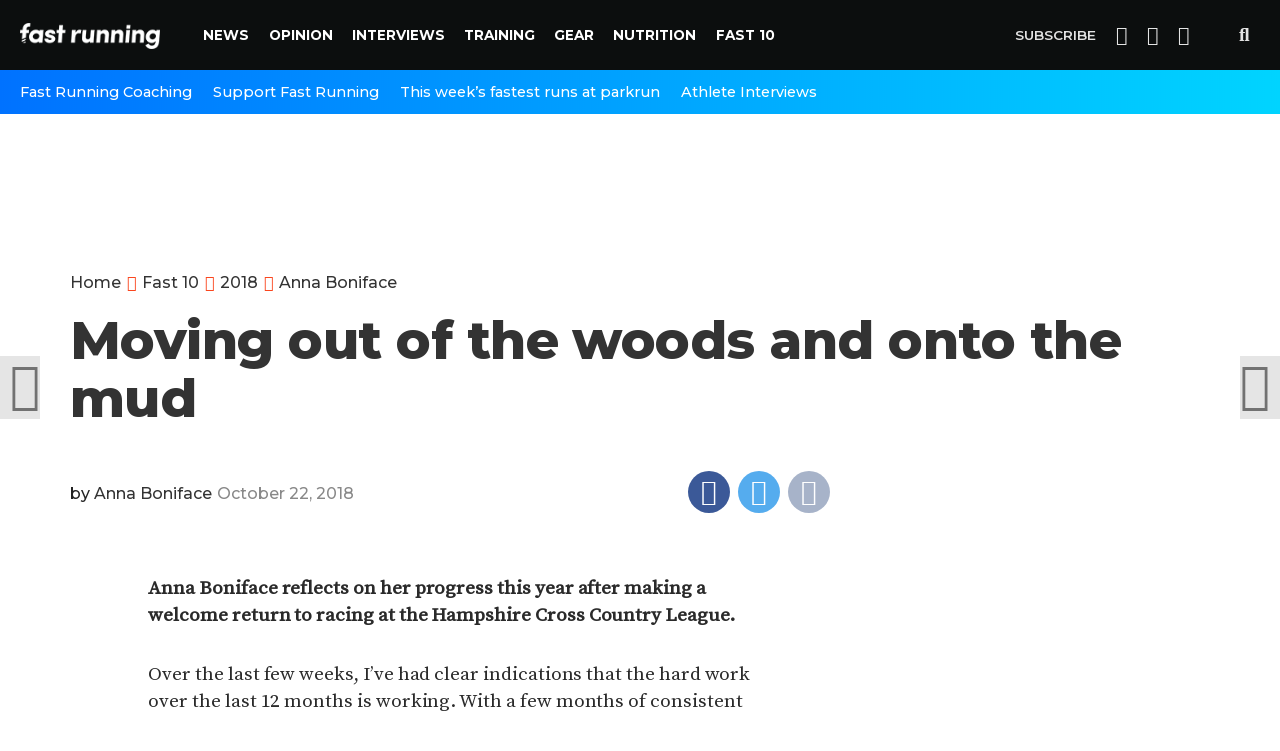

--- FILE ---
content_type: text/html; charset=UTF-8
request_url: https://www.fastrunning.com/fast-10/2018/anna-boniface/moving-out-of-the-woods-and-onto-the-mud/20370
body_size: 15407
content:
<!DOCTYPE html>
<html lang="en-GB" xmlns:og="http://opengraphprotocol.org/schema/" xmlns:fb="http://www.facebook.com/2008/fbml">
<head>
<meta charset="UTF-8" >
<meta name="viewport" id="viewport" content="width=device-width, initial-scale=1.0, maximum-scale=1.0, minimum-scale=1.0, user-scalable=no" />
<meta name='robots' content='index, follow, max-image-preview:large, max-snippet:-1, max-video-preview:-1' />
	<style>img:is([sizes="auto" i], [sizes^="auto," i]) { contain-intrinsic-size: 3000px 1500px }</style>
	
	<!-- This site is optimized with the Yoast SEO plugin v26.3 - https://yoast.com/wordpress/plugins/seo/ -->
	<title>Moving out of the woods and onto the mud | Fast Running</title>
	<link rel="canonical" href="https://fastrunning.com/fast-10/2018/anna-boniface/moving-out-of-the-woods-and-onto-the-mud/20370" />
	<meta property="og:locale" content="en_GB" />
	<meta property="og:type" content="article" />
	<meta property="og:title" content="Moving out of the woods and onto the mud | Fast Running" />
	<meta property="og:description" content="Anna Boniface reflects on her progress this year after making a welcome return to racing at the Hampshire Cross Country League. Over the last few weeks, I’ve had clear indications that the hard work over the last 12 months is working. With a few months of consistent training, I’ve been feeling like a tiger in a [&hellip;]" />
	<meta property="og:url" content="https://fastrunning.com/fast-10/2018/anna-boniface/moving-out-of-the-woods-and-onto-the-mud/20370" />
	<meta property="og:site_name" content="Fast Running" />
	<meta property="article:published_time" content="2018-10-22T12:27:15+00:00" />
	<meta property="article:modified_time" content="2018-10-22T12:33:41+00:00" />
	<meta property="og:image" content="https://fastrunning.com/wp-content/uploads/2018/10/anna-boniface-cross-country-2.jpg" />
	<meta property="og:image:width" content="1000" />
	<meta property="og:image:height" content="600" />
	<meta property="og:image:type" content="image/jpeg" />
	<meta name="author" content="Anna Boniface" />
	<meta name="twitter:card" content="summary_large_image" />
	<meta name="twitter:label1" content="Written by" />
	<meta name="twitter:data1" content="Anna Boniface" />
	<meta name="twitter:label2" content="Estimated reading time" />
	<meta name="twitter:data2" content="4 minutes" />
	<script type="application/ld+json" class="yoast-schema-graph">{"@context":"https://schema.org","@graph":[{"@type":"Article","@id":"https://fastrunning.com/fast-10/2018/anna-boniface/moving-out-of-the-woods-and-onto-the-mud/20370#article","isPartOf":{"@id":"https://fastrunning.com/fast-10/2018/anna-boniface/moving-out-of-the-woods-and-onto-the-mud/20370"},"author":{"name":"Anna Boniface","@id":"https://fastrunning.com/#/schema/person/d59087d6f8a289f2ac4c7acc0d6395bc"},"headline":"Moving out of the woods and onto the mud","datePublished":"2018-10-22T12:27:15+00:00","dateModified":"2018-10-22T12:33:41+00:00","mainEntityOfPage":{"@id":"https://fastrunning.com/fast-10/2018/anna-boniface/moving-out-of-the-woods-and-onto-the-mud/20370"},"wordCount":771,"publisher":{"@id":"https://fastrunning.com/#organization"},"image":{"@id":"https://fastrunning.com/fast-10/2018/anna-boniface/moving-out-of-the-woods-and-onto-the-mud/20370#primaryimage"},"thumbnailUrl":"https://fastrunning.com/wp-content/uploads/2018/10/anna-boniface-cross-country-2.jpg","keywords":["Anna Boniface","Fast 10"],"articleSection":["Anna Boniface"],"inLanguage":"en-GB"},{"@type":"WebPage","@id":"https://fastrunning.com/fast-10/2018/anna-boniface/moving-out-of-the-woods-and-onto-the-mud/20370","url":"https://fastrunning.com/fast-10/2018/anna-boniface/moving-out-of-the-woods-and-onto-the-mud/20370","name":"Moving out of the woods and onto the mud | Fast Running","isPartOf":{"@id":"https://fastrunning.com/#website"},"primaryImageOfPage":{"@id":"https://fastrunning.com/fast-10/2018/anna-boniface/moving-out-of-the-woods-and-onto-the-mud/20370#primaryimage"},"image":{"@id":"https://fastrunning.com/fast-10/2018/anna-boniface/moving-out-of-the-woods-and-onto-the-mud/20370#primaryimage"},"thumbnailUrl":"https://fastrunning.com/wp-content/uploads/2018/10/anna-boniface-cross-country-2.jpg","datePublished":"2018-10-22T12:27:15+00:00","dateModified":"2018-10-22T12:33:41+00:00","breadcrumb":{"@id":"https://fastrunning.com/fast-10/2018/anna-boniface/moving-out-of-the-woods-and-onto-the-mud/20370#breadcrumb"},"inLanguage":"en-GB","potentialAction":[{"@type":"ReadAction","target":["https://fastrunning.com/fast-10/2018/anna-boniface/moving-out-of-the-woods-and-onto-the-mud/20370"]}]},{"@type":"ImageObject","inLanguage":"en-GB","@id":"https://fastrunning.com/fast-10/2018/anna-boniface/moving-out-of-the-woods-and-onto-the-mud/20370#primaryimage","url":"https://fastrunning.com/wp-content/uploads/2018/10/anna-boniface-cross-country-2.jpg","contentUrl":"https://fastrunning.com/wp-content/uploads/2018/10/anna-boniface-cross-country-2.jpg","width":1000,"height":600},{"@type":"BreadcrumbList","@id":"https://fastrunning.com/fast-10/2018/anna-boniface/moving-out-of-the-woods-and-onto-the-mud/20370#breadcrumb","itemListElement":[{"@type":"ListItem","position":1,"name":"Home","item":"https://fastrunning.com/"},{"@type":"ListItem","position":2,"name":"Moving out of the woods and onto the mud"}]},{"@type":"WebSite","@id":"https://fastrunning.com/#website","url":"https://fastrunning.com/","name":"Fast Running","description":"Running news, opinion, races &amp; training tips","publisher":{"@id":"https://fastrunning.com/#organization"},"potentialAction":[{"@type":"SearchAction","target":{"@type":"EntryPoint","urlTemplate":"https://fastrunning.com/?s={search_term_string}"},"query-input":{"@type":"PropertyValueSpecification","valueRequired":true,"valueName":"search_term_string"}}],"inLanguage":"en-GB"},{"@type":"Organization","@id":"https://fastrunning.com/#organization","name":"Fast Running","url":"https://fastrunning.com/","logo":{"@type":"ImageObject","inLanguage":"en-GB","@id":"https://fastrunning.com/#/schema/logo/image/","url":"http://fastrunning.com/wp-content/uploads/2017/11/logo.png","contentUrl":"http://fastrunning.com/wp-content/uploads/2017/11/logo.png","width":200,"height":38,"caption":"Fast Running"},"image":{"@id":"https://fastrunning.com/#/schema/logo/image/"}},{"@type":"Person","@id":"https://fastrunning.com/#/schema/person/d59087d6f8a289f2ac4c7acc0d6395bc","name":"Anna Boniface","image":{"@type":"ImageObject","inLanguage":"en-GB","@id":"https://fastrunning.com/#/schema/person/image/","url":"https://secure.gravatar.com/avatar/31ee47969f4a7bbeece58d8853ee7dbf208f332e96a8fb5cd958b3843d7be05b?s=96&d=mm&r=g","contentUrl":"https://secure.gravatar.com/avatar/31ee47969f4a7bbeece58d8853ee7dbf208f332e96a8fb5cd958b3843d7be05b?s=96&d=mm&r=g","caption":"Anna Boniface"},"url":"https://fastrunning.com/author/anna-boniface"}]}</script>
	<!-- / Yoast SEO plugin. -->


<link rel='dns-prefetch' href='//ajax.googleapis.com' />
<link rel='dns-prefetch' href='//fastrunning.com' />
<link rel='dns-prefetch' href='//fonts.googleapis.com' />
<link rel="alternate" type="application/rss+xml" title="Fast Running &raquo; Feed" href="https://fastrunning.com/feed" />
<link rel="alternate" type="application/rss+xml" title="Fast Running &raquo; Comments Feed" href="https://fastrunning.com/comments/feed" />
<meta property="fb:admins" content="1550057765210995"/><meta property="og:title" content="Moving out of the woods and onto the mud"/><meta property="og:description" content=" " /><meta property="og:type" content="article"/><meta property="og:url" content="https://fastrunning.com/fast-10/2018/anna-boniface/moving-out-of-the-woods-and-onto-the-mud/20370"/><meta property="og:site_name" content="Fast Running"/><meta property="og:image" content="https://fastrunning.com/wp-content/uploads/2018/10/anna-boniface-cross-country-2-300x180.jpg"/>
<link rel='stylesheet' id='wp-block-library-css' href='https://fastrunning.com/wp-includes/css/dist/block-library/style.min.css?ver=6.8.3' type='text/css' media='all' />
<style id='classic-theme-styles-inline-css' type='text/css'>
/*! This file is auto-generated */
.wp-block-button__link{color:#fff;background-color:#32373c;border-radius:9999px;box-shadow:none;text-decoration:none;padding:calc(.667em + 2px) calc(1.333em + 2px);font-size:1.125em}.wp-block-file__button{background:#32373c;color:#fff;text-decoration:none}
</style>
<style id='global-styles-inline-css' type='text/css'>
:root{--wp--preset--aspect-ratio--square: 1;--wp--preset--aspect-ratio--4-3: 4/3;--wp--preset--aspect-ratio--3-4: 3/4;--wp--preset--aspect-ratio--3-2: 3/2;--wp--preset--aspect-ratio--2-3: 2/3;--wp--preset--aspect-ratio--16-9: 16/9;--wp--preset--aspect-ratio--9-16: 9/16;--wp--preset--color--black: #000000;--wp--preset--color--cyan-bluish-gray: #abb8c3;--wp--preset--color--white: #ffffff;--wp--preset--color--pale-pink: #f78da7;--wp--preset--color--vivid-red: #cf2e2e;--wp--preset--color--luminous-vivid-orange: #ff6900;--wp--preset--color--luminous-vivid-amber: #fcb900;--wp--preset--color--light-green-cyan: #7bdcb5;--wp--preset--color--vivid-green-cyan: #00d084;--wp--preset--color--pale-cyan-blue: #8ed1fc;--wp--preset--color--vivid-cyan-blue: #0693e3;--wp--preset--color--vivid-purple: #9b51e0;--wp--preset--gradient--vivid-cyan-blue-to-vivid-purple: linear-gradient(135deg,rgba(6,147,227,1) 0%,rgb(155,81,224) 100%);--wp--preset--gradient--light-green-cyan-to-vivid-green-cyan: linear-gradient(135deg,rgb(122,220,180) 0%,rgb(0,208,130) 100%);--wp--preset--gradient--luminous-vivid-amber-to-luminous-vivid-orange: linear-gradient(135deg,rgba(252,185,0,1) 0%,rgba(255,105,0,1) 100%);--wp--preset--gradient--luminous-vivid-orange-to-vivid-red: linear-gradient(135deg,rgba(255,105,0,1) 0%,rgb(207,46,46) 100%);--wp--preset--gradient--very-light-gray-to-cyan-bluish-gray: linear-gradient(135deg,rgb(238,238,238) 0%,rgb(169,184,195) 100%);--wp--preset--gradient--cool-to-warm-spectrum: linear-gradient(135deg,rgb(74,234,220) 0%,rgb(151,120,209) 20%,rgb(207,42,186) 40%,rgb(238,44,130) 60%,rgb(251,105,98) 80%,rgb(254,248,76) 100%);--wp--preset--gradient--blush-light-purple: linear-gradient(135deg,rgb(255,206,236) 0%,rgb(152,150,240) 100%);--wp--preset--gradient--blush-bordeaux: linear-gradient(135deg,rgb(254,205,165) 0%,rgb(254,45,45) 50%,rgb(107,0,62) 100%);--wp--preset--gradient--luminous-dusk: linear-gradient(135deg,rgb(255,203,112) 0%,rgb(199,81,192) 50%,rgb(65,88,208) 100%);--wp--preset--gradient--pale-ocean: linear-gradient(135deg,rgb(255,245,203) 0%,rgb(182,227,212) 50%,rgb(51,167,181) 100%);--wp--preset--gradient--electric-grass: linear-gradient(135deg,rgb(202,248,128) 0%,rgb(113,206,126) 100%);--wp--preset--gradient--midnight: linear-gradient(135deg,rgb(2,3,129) 0%,rgb(40,116,252) 100%);--wp--preset--font-size--small: 13px;--wp--preset--font-size--medium: 20px;--wp--preset--font-size--large: 36px;--wp--preset--font-size--x-large: 42px;--wp--preset--spacing--20: 0.44rem;--wp--preset--spacing--30: 0.67rem;--wp--preset--spacing--40: 1rem;--wp--preset--spacing--50: 1.5rem;--wp--preset--spacing--60: 2.25rem;--wp--preset--spacing--70: 3.38rem;--wp--preset--spacing--80: 5.06rem;--wp--preset--shadow--natural: 6px 6px 9px rgba(0, 0, 0, 0.2);--wp--preset--shadow--deep: 12px 12px 50px rgba(0, 0, 0, 0.4);--wp--preset--shadow--sharp: 6px 6px 0px rgba(0, 0, 0, 0.2);--wp--preset--shadow--outlined: 6px 6px 0px -3px rgba(255, 255, 255, 1), 6px 6px rgba(0, 0, 0, 1);--wp--preset--shadow--crisp: 6px 6px 0px rgba(0, 0, 0, 1);}:where(.is-layout-flex){gap: 0.5em;}:where(.is-layout-grid){gap: 0.5em;}body .is-layout-flex{display: flex;}.is-layout-flex{flex-wrap: wrap;align-items: center;}.is-layout-flex > :is(*, div){margin: 0;}body .is-layout-grid{display: grid;}.is-layout-grid > :is(*, div){margin: 0;}:where(.wp-block-columns.is-layout-flex){gap: 2em;}:where(.wp-block-columns.is-layout-grid){gap: 2em;}:where(.wp-block-post-template.is-layout-flex){gap: 1.25em;}:where(.wp-block-post-template.is-layout-grid){gap: 1.25em;}.has-black-color{color: var(--wp--preset--color--black) !important;}.has-cyan-bluish-gray-color{color: var(--wp--preset--color--cyan-bluish-gray) !important;}.has-white-color{color: var(--wp--preset--color--white) !important;}.has-pale-pink-color{color: var(--wp--preset--color--pale-pink) !important;}.has-vivid-red-color{color: var(--wp--preset--color--vivid-red) !important;}.has-luminous-vivid-orange-color{color: var(--wp--preset--color--luminous-vivid-orange) !important;}.has-luminous-vivid-amber-color{color: var(--wp--preset--color--luminous-vivid-amber) !important;}.has-light-green-cyan-color{color: var(--wp--preset--color--light-green-cyan) !important;}.has-vivid-green-cyan-color{color: var(--wp--preset--color--vivid-green-cyan) !important;}.has-pale-cyan-blue-color{color: var(--wp--preset--color--pale-cyan-blue) !important;}.has-vivid-cyan-blue-color{color: var(--wp--preset--color--vivid-cyan-blue) !important;}.has-vivid-purple-color{color: var(--wp--preset--color--vivid-purple) !important;}.has-black-background-color{background-color: var(--wp--preset--color--black) !important;}.has-cyan-bluish-gray-background-color{background-color: var(--wp--preset--color--cyan-bluish-gray) !important;}.has-white-background-color{background-color: var(--wp--preset--color--white) !important;}.has-pale-pink-background-color{background-color: var(--wp--preset--color--pale-pink) !important;}.has-vivid-red-background-color{background-color: var(--wp--preset--color--vivid-red) !important;}.has-luminous-vivid-orange-background-color{background-color: var(--wp--preset--color--luminous-vivid-orange) !important;}.has-luminous-vivid-amber-background-color{background-color: var(--wp--preset--color--luminous-vivid-amber) !important;}.has-light-green-cyan-background-color{background-color: var(--wp--preset--color--light-green-cyan) !important;}.has-vivid-green-cyan-background-color{background-color: var(--wp--preset--color--vivid-green-cyan) !important;}.has-pale-cyan-blue-background-color{background-color: var(--wp--preset--color--pale-cyan-blue) !important;}.has-vivid-cyan-blue-background-color{background-color: var(--wp--preset--color--vivid-cyan-blue) !important;}.has-vivid-purple-background-color{background-color: var(--wp--preset--color--vivid-purple) !important;}.has-black-border-color{border-color: var(--wp--preset--color--black) !important;}.has-cyan-bluish-gray-border-color{border-color: var(--wp--preset--color--cyan-bluish-gray) !important;}.has-white-border-color{border-color: var(--wp--preset--color--white) !important;}.has-pale-pink-border-color{border-color: var(--wp--preset--color--pale-pink) !important;}.has-vivid-red-border-color{border-color: var(--wp--preset--color--vivid-red) !important;}.has-luminous-vivid-orange-border-color{border-color: var(--wp--preset--color--luminous-vivid-orange) !important;}.has-luminous-vivid-amber-border-color{border-color: var(--wp--preset--color--luminous-vivid-amber) !important;}.has-light-green-cyan-border-color{border-color: var(--wp--preset--color--light-green-cyan) !important;}.has-vivid-green-cyan-border-color{border-color: var(--wp--preset--color--vivid-green-cyan) !important;}.has-pale-cyan-blue-border-color{border-color: var(--wp--preset--color--pale-cyan-blue) !important;}.has-vivid-cyan-blue-border-color{border-color: var(--wp--preset--color--vivid-cyan-blue) !important;}.has-vivid-purple-border-color{border-color: var(--wp--preset--color--vivid-purple) !important;}.has-vivid-cyan-blue-to-vivid-purple-gradient-background{background: var(--wp--preset--gradient--vivid-cyan-blue-to-vivid-purple) !important;}.has-light-green-cyan-to-vivid-green-cyan-gradient-background{background: var(--wp--preset--gradient--light-green-cyan-to-vivid-green-cyan) !important;}.has-luminous-vivid-amber-to-luminous-vivid-orange-gradient-background{background: var(--wp--preset--gradient--luminous-vivid-amber-to-luminous-vivid-orange) !important;}.has-luminous-vivid-orange-to-vivid-red-gradient-background{background: var(--wp--preset--gradient--luminous-vivid-orange-to-vivid-red) !important;}.has-very-light-gray-to-cyan-bluish-gray-gradient-background{background: var(--wp--preset--gradient--very-light-gray-to-cyan-bluish-gray) !important;}.has-cool-to-warm-spectrum-gradient-background{background: var(--wp--preset--gradient--cool-to-warm-spectrum) !important;}.has-blush-light-purple-gradient-background{background: var(--wp--preset--gradient--blush-light-purple) !important;}.has-blush-bordeaux-gradient-background{background: var(--wp--preset--gradient--blush-bordeaux) !important;}.has-luminous-dusk-gradient-background{background: var(--wp--preset--gradient--luminous-dusk) !important;}.has-pale-ocean-gradient-background{background: var(--wp--preset--gradient--pale-ocean) !important;}.has-electric-grass-gradient-background{background: var(--wp--preset--gradient--electric-grass) !important;}.has-midnight-gradient-background{background: var(--wp--preset--gradient--midnight) !important;}.has-small-font-size{font-size: var(--wp--preset--font-size--small) !important;}.has-medium-font-size{font-size: var(--wp--preset--font-size--medium) !important;}.has-large-font-size{font-size: var(--wp--preset--font-size--large) !important;}.has-x-large-font-size{font-size: var(--wp--preset--font-size--x-large) !important;}
:where(.wp-block-post-template.is-layout-flex){gap: 1.25em;}:where(.wp-block-post-template.is-layout-grid){gap: 1.25em;}
:where(.wp-block-columns.is-layout-flex){gap: 2em;}:where(.wp-block-columns.is-layout-grid){gap: 2em;}
:root :where(.wp-block-pullquote){font-size: 1.5em;line-height: 1.6;}
</style>
<link rel='stylesheet' id='canvas-custom-style-css' href='https://fastrunning.com/wp-content/themes/vr/style.css?ver=6.8.3' type='text/css' media='all' />
<style id='canvas-custom-style-inline-css' type='text/css'>

		#canvas-wallpaper {
		background: url() no-repeat 50% 0;
	}

	.canvas-nav-links {
		display: none;
		}
		

	.single #canvas-foot-wrap {
		padding-bottom: 70px;
		}
		
</style>
<link rel='stylesheet' id='canvas-foundation-css' href='https://fastrunning.com/wp-content/themes/vr/css/foundation.min.css?ver=6.8.3' type='text/css' media='all' />
<link rel='stylesheet' id='canvas-app-css' href='https://fastrunning.com/wp-content/themes/vr/css/app.css?ver=6.8.3' type='text/css' media='all' />
<link rel='stylesheet' id='fontawesome-css' href='https://fastrunning.com/wp-content/themes/vr/font-awesome/css/font-awesome.css?ver=6.8.3' type='text/css' media='all' />
<link crossorigin="anonymous" rel='stylesheet' id='canvas-fonts-css' href='https://fonts.googleapis.com/css?family=Montserrat%3A300%2C500%2C600%2C700%2C800%2C800i%2C%7COpen+Sans%3A400%2C700&#038;ver=6.8.3' type='text/css' media='all' />
<link rel='stylesheet' id='canvas-media-queries-css' href='https://fastrunning.com/wp-content/themes/vr/css/media-queries.css?ver=6.8.3' type='text/css' media='all' />
<script type="text/javascript" src="https://ajax.googleapis.com/ajax/libs/jquery/3.1.1/jquery.min.js?ver=3.1.1" id="jquery-js"></script>
<link rel="https://api.w.org/" href="https://fastrunning.com/wp-json/" /><link rel="alternate" title="JSON" type="application/json" href="https://fastrunning.com/wp-json/wp/v2/posts/20370" /><link rel="EditURI" type="application/rsd+xml" title="RSD" href="https://fastrunning.com/xmlrpc.php?rsd" />
<meta name="generator" content="WordPress 6.8.3" />
<link rel='shortlink' href='https://fastrunning.com/?p=20370' />
<link rel="alternate" title="oEmbed (JSON)" type="application/json+oembed" href="https://fastrunning.com/wp-json/oembed/1.0/embed?url=https%3A%2F%2Ffastrunning.com%2Ffast-10%2F2018%2Fanna-boniface%2Fmoving-out-of-the-woods-and-onto-the-mud%2F20370" />
<link rel="alternate" title="oEmbed (XML)" type="text/xml+oembed" href="https://fastrunning.com/wp-json/oembed/1.0/embed?url=https%3A%2F%2Ffastrunning.com%2Ffast-10%2F2018%2Fanna-boniface%2Fmoving-out-of-the-woods-and-onto-the-mud%2F20370&#038;format=xml" />
<link rel="amphtml" href="https://fastrunning.com/fast-10/2018/anna-boniface/moving-out-of-the-woods-and-onto-the-mud/20370/amp"><meta name="description" content="Fast Running is your home for running & athletics news, training tips, nutrition, races, injury advice & much more.">

 <meta name="keywords" content="" />
<link rel="pingback" href="https://fastrunning.com/xmlrpc.php" />
<meta property="og:image" content="https://fastrunning.com/wp-content/uploads/2018/10/anna-boniface-cross-country-2.jpg" />
<meta name="twitter:image" content="https://fastrunning.com/wp-content/uploads/2018/10/anna-boniface-cross-country-2.jpg" />

<meta property="og:type" content="article" />
<meta property="og:description" content="Anna Boniface reflects on her progress this year after making a welcome return to racing at the Hampshire Cross Country League. Over the last few weeks, I’ve had clear indications that the hard work over the last 12 months is working. With a few months of consistent training, I’ve been feeling like a tiger in a [&hellip;]" />
 <meta name="twitter:card" content="summary_large_image">
<meta name="twitter:url" content="https://fastrunning.com/fast-10/2018/anna-boniface/moving-out-of-the-woods-and-onto-the-mud/20370">
<meta name="twitter:title" content="Moving out of the woods and onto the mud"/><meta name="twitter:description" content="Anna Boniface reflects on her progress this year after making a welcome return to racing at the Hampshire Cross Country League. Over the last few weeks, I’ve had clear indications that the hard work over the last 12 months is working. With a few months of consistent training, I’ve been feeling like a tiger in a [&hellip;]">

<meta property="fb:pages" content="1550057765210995" />
<link href="https://fonts.googleapis.com/css?family=Source+Serif+Pro" rel="stylesheet">
		
<script>
  (function(i,s,o,g,r,a,m){i['GoogleAnalyticsObject']=r;i[r]=i[r]||function(){
  (i[r].q=i[r].q||[]).push(arguments)},i[r].l=1*new Date();a=s.createElement(o),
  m=s.getElementsByTagName(o)[0];a.async=1;a.src=g;m.parentNode.insertBefore(a,m)
  })(window,document,'script','https://www.google-analytics.com/analytics.js','ga');
  ga('create', 'UA-61042329-1', 'auto');
  ga('send', 'pageview');
</script>

<script>
    var templateDir = "https://fastrunning.com/wp-content/themes/vr";
</script>
<!-- Facebook Pixel Code -->
<script>
  !function(f,b,e,v,n,t,s)
  {if(f.fbq)return;n=f.fbq=function(){n.callMethod?
  n.callMethod.apply(n,arguments):n.queue.push(arguments)};
  if(!f._fbq)f._fbq=n;n.push=n;n.loaded=!0;n.version='2.0';
  n.queue=[];t=b.createElement(e);t.async=!0;
  t.src=v;s=b.getElementsByTagName(e)[0];
  s.parentNode.insertBefore(t,s)}(window, document,'script',
  'https://connect.facebook.net/en_US/fbevents.js');
  fbq('init', '409792612769026');
  fbq('track', 'PageView');
</script>
<noscript><img height="1" width="1" style="display:none"
  src="https://www.facebook.com/tr?id=409792612769026&ev=PageView&noscript=1"
/></noscript>
<!-- End Facebook Pixel Code -->
<meta name="google-site-verification" content="nB6stnukFvIVxcWc91avCdgcD0yVHNre3d-SVPrrDOA" />

<script async='async' src='https://www.googletagservices.com/tag/js/gpt.js'></script>
<script>
  var googletag = googletag || {};
  googletag.cmd = googletag.cmd || [];
</script>

<script>
googletag.cmd.push(function() {
var websiteheaderbanner = googletag.sizeMapping().
addSize([992, 0], [[970, 250], [728, 90], [1, 1]]). //desktop
addSize([765, 0], [[728, 90], [300, 100], [1, 1]]). //tablet
addSize([320, 0], [[320, 100], [320, 50], [300, 100], [1, 1]]). //mobile
addSize([0, 0], [[320, 100], [320, 50], [1, 1]]). //other
build();
var websitefooterbanner = googletag.sizeMapping().
addSize([992, 0], [[970, 90], [970, 250], [728, 90], [1, 1]]). //desktop
addSize([768, 0], [[728, 90], [300, 250], [1, 1]]). //tablet
addSize([320, 0], [[300, 250], [320, 50], [1, 1]]). //mobile
addSize([0, 0], [[320, 50], [1, 1]]). //other
build();
var allhalfpageads = googletag.sizeMapping().
addSize([992, 0], [[300, 600], [160, 600], [120, 600], [1, 1]]). //desktop
addSize([768, 0], [[160, 600], [120, 600], [1, 1]]). //tablet
addSize([320, 0], [[300, 250], [320, 50], [1, 1]]). //mobile
addSize([0, 0], [[320, 50], [1, 1]]). //other
build();

googletag.defineSlot('/21816780342/website_header', [[970, 250], [728, 90], [970, 90]], 'ad-website-header').defineSizeMapping(websiteheaderbanner).addService(googletag.pubads());
googletag.defineSlot('/21816780342/website_footer_banner', [[970, 90], [728, 90]], 'ad-website-footer').defineSizeMapping(websitefooterbanner).addService(googletag.pubads());
googletag.defineSlot('/21816780342/homepage_halfpage_1', [[300, 600], [160, 600], [120, 600]], 'ad-homepage-halfpage-1').defineSizeMapping(allhalfpageads).addService(googletag.pubads());
googletag.defineSlot('/21816780342/homepage_halfpage_2', [[300, 600], [160, 600], [120, 600]], 'ad-homepage-halfpage-2').defineSizeMapping(allhalfpageads).addService(googletag.pubads());
googletag.defineSlot('/21816780342/homepage_mpu_1', [300, 250], 'ad-homepage-mpu-1').addService(googletag.pubads());
googletag.defineSlot('/21816780342/homepage_mpu_2', [300, 250], 'ad-homepage-mpu-2').addService(googletag.pubads());
googletag.defineSlot('/21816780342/homepage_mpu_3', [300, 250], 'ad-homepage-mpu-3').addService(googletag.pubads());
googletag.defineSlot('/21816780342/homepage_mpu_4', [300, 250], 'ad-homepage-mpu-4').addService(googletag.pubads());
googletag.defineSlot('/21816780342/homepage_mpu_5', [300, 250], 'ad-homepage-mpu-5').addService(googletag.pubads());
googletag.defineSlot('/21816780342/homepage_mpu_6', [300, 250], 'ad-homepage-mpu-6').addService(googletag.pubads());
googletag.pubads().enableSingleRequest();
googletag.enableServices();
});
</script>

<!--Start - Google auto ads -->
		<script async src="//pagead2.googlesyndication.com/pagead/js/adsbygoogle.js"></script>
		<script>
		  (adsbygoogle = window.adsbygoogle || []).push({
		    google_ad_client: "ca-pub-3277234876149917",
		    enable_page_level_ads: true
		  });
		</script>
<!--End - Google auto ads -->

</head>
<script>
  fbq('track', 'ViewContent');
</script>
<body class="wp-singular post-template-default single single-post postid-20370 single-format-standard wp-theme-vr">
	<div id="canvas-fly-wrap">
	<div id="canvas-fly-menu-top" class="left relative">
		<div class="canvas-fly-top-out left relative">
			<div class="canvas-fly-top-in">
			</div><!--canvas-fly-top-in-->
			<div class="canvas-fly-but-wrap canvas-fly-but-menu canvas-fly-but-click">
				<span></span>
				<span></span>
				<span></span>
				<span></span>
			</div><!--canvas-fly-but-wrap-->
		</div><!--canvas-fly-top-out-->
	</div><!--canvas-fly-menu-top-->
	<div id="canvas-fly-menu-wrap">
		<nav class="canvas-fly-nav-menu left relative">
			<div class="menu-main-menu-container"><ul id="menu-main-menu" class="menu"><li id="menu-item-4528" class="menu-item menu-item-type-taxonomy menu-item-object-category menu-item-has-children menu-item-4528"><a href="https://fastrunning.com/running-athletics-news">News</a>
<ul class="sub-menu">
	<li id="menu-item-4529" class="menu-item menu-item-type-taxonomy menu-item-object-category menu-item-4529"><a href="https://fastrunning.com/running-athletics-news/great-britain">Great Britain</a></li>
	<li id="menu-item-4530" class="menu-item menu-item-type-taxonomy menu-item-object-category menu-item-4530"><a href="https://fastrunning.com/running-athletics-news/ireland">Ireland</a></li>
	<li id="menu-item-4531" class="menu-item menu-item-type-taxonomy menu-item-object-category menu-item-4531"><a href="https://fastrunning.com/running-athletics-news/usa">USA</a></li>
	<li id="menu-item-4637" class="menu-item menu-item-type-taxonomy menu-item-object-category menu-item-4637"><a href="https://fastrunning.com/running-athletics-news/world">World</a></li>
</ul>
</li>
<li id="menu-item-9389" class="menu-item menu-item-type-taxonomy menu-item-object-category menu-item-has-children menu-item-9389"><a href="https://fastrunning.com/opinion">Opinion</a>
<ul class="sub-menu">
	<li id="menu-item-10873" class="menu-item menu-item-type-taxonomy menu-item-object-category menu-item-10873"><a href="https://fastrunning.com/opinion/comment">Comment</a></li>
	<li id="menu-item-10874" class="menu-item menu-item-type-taxonomy menu-item-object-category menu-item-10874"><a href="https://fastrunning.com/opinion/easy-reads">Easy reads</a></li>
</ul>
</li>
<li id="menu-item-5439" class="menu-item menu-item-type-taxonomy menu-item-object-category menu-item-5439"><a href="https://fastrunning.com/features">Interviews</a></li>
<li id="menu-item-4535" class="menu-item menu-item-type-taxonomy menu-item-object-category menu-item-has-children menu-item-4535"><a href="https://fastrunning.com/training">Training</a>
<ul class="sub-menu">
	<li id="menu-item-4638" class="menu-item menu-item-type-taxonomy menu-item-object-category menu-item-4638"><a href="https://fastrunning.com/training/basics">Back to Basics</a></li>
	<li id="menu-item-10327" class="menu-item menu-item-type-taxonomy menu-item-object-category menu-item-10327"><a href="https://fastrunning.com/training/athlete-insights">Athlete Insights</a></li>
	<li id="menu-item-4639" class="menu-item menu-item-type-taxonomy menu-item-object-category menu-item-4639"><a href="https://fastrunning.com/training/workouts-sessions">Sessions</a></li>
	<li id="menu-item-10888" class="menu-item menu-item-type-taxonomy menu-item-object-category menu-item-10888"><a href="https://fastrunning.com/training/performance">Performance</a></li>
	<li id="menu-item-4537" class="menu-item menu-item-type-taxonomy menu-item-object-category menu-item-4537"><a href="https://fastrunning.com/training/marathon-training">Marathons</a></li>
	<li id="menu-item-10887" class="menu-item menu-item-type-taxonomy menu-item-object-category menu-item-10887"><a href="https://fastrunning.com/training/motivation">Motivation</a></li>
	<li id="menu-item-10328" class="menu-item menu-item-type-taxonomy menu-item-object-category menu-item-10328"><a href="https://fastrunning.com/training/health">Health</a></li>
	<li id="menu-item-4536" class="menu-item menu-item-type-taxonomy menu-item-object-category menu-item-4536"><a href="https://fastrunning.com/training/injury-prevention">Injuries</a></li>
</ul>
</li>
<li id="menu-item-19200" class="menu-item menu-item-type-taxonomy menu-item-object-category menu-item-has-children menu-item-19200"><a href="https://fastrunning.com/running-gear">Gear</a>
<ul class="sub-menu">
	<li id="menu-item-19489" class="menu-item menu-item-type-taxonomy menu-item-object-category menu-item-19489"><a href="https://fastrunning.com/running-gear/running-shoes">Shoes</a></li>
	<li id="menu-item-19490" class="menu-item menu-item-type-taxonomy menu-item-object-category menu-item-19490"><a href="https://fastrunning.com/running-gear/running-technology">Technology</a></li>
	<li id="menu-item-21018" class="menu-item menu-item-type-taxonomy menu-item-object-category menu-item-21018"><a href="https://fastrunning.com/running-gear/running-gear-and-accessories">Gear &#038; Accessories</a></li>
</ul>
</li>
<li id="menu-item-4532" class="menu-item menu-item-type-taxonomy menu-item-object-category menu-item-has-children menu-item-4532"><a href="https://fastrunning.com/nutrition">Nutrition</a>
<ul class="sub-menu">
	<li id="menu-item-5600" class="menu-item menu-item-type-taxonomy menu-item-object-category menu-item-5600"><a href="https://fastrunning.com/nutrition/recommended-foods">Recommended Foods</a></li>
	<li id="menu-item-4533" class="menu-item menu-item-type-taxonomy menu-item-object-category menu-item-4533"><a href="https://fastrunning.com/nutrition/diet">Diet</a></li>
	<li id="menu-item-4534" class="menu-item menu-item-type-taxonomy menu-item-object-category menu-item-4534"><a href="https://fastrunning.com/nutrition/recipes">Recipes</a></li>
</ul>
</li>
<li id="menu-item-25513" class="menu-item menu-item-type-taxonomy menu-item-object-category current-post-ancestor menu-item-has-children menu-item-25513"><a href="https://fastrunning.com/fast-10">Fast 10</a>
<ul class="sub-menu">
	<li id="menu-item-11213" class="menu-item menu-item-type-custom menu-item-object-custom menu-item-11213"><a href="https://fastrunning.com/fast-10/2019/fast-10-returns-with-the-class-of-2019/22279">About</a></li>
	<li id="menu-item-14116" class="menu-item menu-item-type-custom menu-item-object-custom menu-item-14116"><a href="https://fastrunning.com/fast-10/2018">Class of 2018</a></li>
	<li id="menu-item-22423" class="menu-item menu-item-type-custom menu-item-object-custom menu-item-22423"><a href="https://fastrunning.com/fast-10/2019">Class of 2019</a></li>
	<li id="menu-item-28571" class="menu-item menu-item-type-custom menu-item-object-custom menu-item-28571"><a href="http://https://fastrunning.com/fast-10/2020">Class of 2020</a></li>
</ul>
</li>
</ul></div>		</nav>
	</div><!--canvas-fly-menu-wrap-->
	<div id="canvas-fly-soc-wrap">
				<div class="social-item social-item-fb">
					<a href="//facebook.com/fastrunningrmag" target="_blank">
						<i class="fa fa-facebook"></i>
						<div>
							<span>Like on</span>
							<span class="social-title">Facebook</span>
						</div>
					</a>
				</div>
			
			
				<div class="social-item social-item-tw">
					<a href="//twitter.com/fastrunningmag" target="_blank">
						<i class="fa fa-twitter"></i>
						<div>
							<span>Follow on</span>
							<span class="social-title">Twitter</span>
						</div>
					</a>
				</div>
		
			
			
	
	</div><!--canvas-fly-soc-wrap-->
</div><!--canvas-fly-wrap-->				<div id="canvas-site" class="left relative">
			<div id="canvas-search-wrap">
				<div id="canvas-search-box">
					<form method="get" id="searchform" action="https://fastrunning.com/">
	<input type="text" name="s" id="s" value="Search" onfocus='if (this.value == "Search") { this.value = ""; }' onblur='if (this.value == "") { this.value = "Search"; }' />
	<input type="hidden" id="searchsubmit" value="Search" />
</form>				</div><!--canvas-search-box-->
				<div class="canvas-search-but-wrap canvas-search-click">
					<span></span>
					<span></span>
				</div><!--canvas-search-but-wrap-->
			</div><!--canvas-search-wrap-->
			
			<header id="header">
				<div class="nav-section">
					<div class="row">
						<nav class="header-nav">
							<div class="logo">
								<a href="https://fastrunning.com/">
									<img src="https://fastrunning.com/wp-content/themes/vr/images/logo-alt.png" alt="Fast Running" />
								</a>
							</div>
						
							<div class="main-menu">
								<div class="menu-main-menu-container"><ul id="menu-main-menu-1" class="menu"><li class="menu-item menu-item-type-taxonomy menu-item-object-category menu-item-has-children menu-item-4528"><a href="https://fastrunning.com/running-athletics-news">News</a>
<ul class="sub-menu">
	<li class="menu-item menu-item-type-taxonomy menu-item-object-category menu-item-4529"><a href="https://fastrunning.com/running-athletics-news/great-britain">Great Britain</a></li>
	<li class="menu-item menu-item-type-taxonomy menu-item-object-category menu-item-4530"><a href="https://fastrunning.com/running-athletics-news/ireland">Ireland</a></li>
	<li class="menu-item menu-item-type-taxonomy menu-item-object-category menu-item-4531"><a href="https://fastrunning.com/running-athletics-news/usa">USA</a></li>
	<li class="menu-item menu-item-type-taxonomy menu-item-object-category menu-item-4637"><a href="https://fastrunning.com/running-athletics-news/world">World</a></li>
</ul>
</li>
<li class="menu-item menu-item-type-taxonomy menu-item-object-category menu-item-has-children menu-item-9389"><a href="https://fastrunning.com/opinion">Opinion</a>
<ul class="sub-menu">
	<li class="menu-item menu-item-type-taxonomy menu-item-object-category menu-item-10873"><a href="https://fastrunning.com/opinion/comment">Comment</a></li>
	<li class="menu-item menu-item-type-taxonomy menu-item-object-category menu-item-10874"><a href="https://fastrunning.com/opinion/easy-reads">Easy reads</a></li>
</ul>
</li>
<li class="menu-item menu-item-type-taxonomy menu-item-object-category menu-item-5439"><a href="https://fastrunning.com/features">Interviews</a></li>
<li class="menu-item menu-item-type-taxonomy menu-item-object-category menu-item-has-children menu-item-4535"><a href="https://fastrunning.com/training">Training</a>
<ul class="sub-menu">
	<li class="menu-item menu-item-type-taxonomy menu-item-object-category menu-item-4638"><a href="https://fastrunning.com/training/basics">Back to Basics</a></li>
	<li class="menu-item menu-item-type-taxonomy menu-item-object-category menu-item-10327"><a href="https://fastrunning.com/training/athlete-insights">Athlete Insights</a></li>
	<li class="menu-item menu-item-type-taxonomy menu-item-object-category menu-item-4639"><a href="https://fastrunning.com/training/workouts-sessions">Sessions</a></li>
	<li class="menu-item menu-item-type-taxonomy menu-item-object-category menu-item-10888"><a href="https://fastrunning.com/training/performance">Performance</a></li>
	<li class="menu-item menu-item-type-taxonomy menu-item-object-category menu-item-4537"><a href="https://fastrunning.com/training/marathon-training">Marathons</a></li>
	<li class="menu-item menu-item-type-taxonomy menu-item-object-category menu-item-10887"><a href="https://fastrunning.com/training/motivation">Motivation</a></li>
	<li class="menu-item menu-item-type-taxonomy menu-item-object-category menu-item-10328"><a href="https://fastrunning.com/training/health">Health</a></li>
	<li class="menu-item menu-item-type-taxonomy menu-item-object-category menu-item-4536"><a href="https://fastrunning.com/training/injury-prevention">Injuries</a></li>
</ul>
</li>
<li class="menu-item menu-item-type-taxonomy menu-item-object-category menu-item-has-children menu-item-19200"><a href="https://fastrunning.com/running-gear">Gear</a>
<ul class="sub-menu">
	<li class="menu-item menu-item-type-taxonomy menu-item-object-category menu-item-19489"><a href="https://fastrunning.com/running-gear/running-shoes">Shoes</a></li>
	<li class="menu-item menu-item-type-taxonomy menu-item-object-category menu-item-19490"><a href="https://fastrunning.com/running-gear/running-technology">Technology</a></li>
	<li class="menu-item menu-item-type-taxonomy menu-item-object-category menu-item-21018"><a href="https://fastrunning.com/running-gear/running-gear-and-accessories">Gear &#038; Accessories</a></li>
</ul>
</li>
<li class="menu-item menu-item-type-taxonomy menu-item-object-category menu-item-has-children menu-item-4532"><a href="https://fastrunning.com/nutrition">Nutrition</a>
<ul class="sub-menu">
	<li class="menu-item menu-item-type-taxonomy menu-item-object-category menu-item-5600"><a href="https://fastrunning.com/nutrition/recommended-foods">Recommended Foods</a></li>
	<li class="menu-item menu-item-type-taxonomy menu-item-object-category menu-item-4533"><a href="https://fastrunning.com/nutrition/diet">Diet</a></li>
	<li class="menu-item menu-item-type-taxonomy menu-item-object-category menu-item-4534"><a href="https://fastrunning.com/nutrition/recipes">Recipes</a></li>
</ul>
</li>
<li class="menu-item menu-item-type-taxonomy menu-item-object-category current-post-ancestor menu-item-has-children menu-item-25513"><a href="https://fastrunning.com/fast-10">Fast 10</a>
<ul class="sub-menu">
	<li class="menu-item menu-item-type-custom menu-item-object-custom menu-item-11213"><a href="https://fastrunning.com/fast-10/2019/fast-10-returns-with-the-class-of-2019/22279">About</a></li>
	<li class="menu-item menu-item-type-custom menu-item-object-custom menu-item-14116"><a href="https://fastrunning.com/fast-10/2018">Class of 2018</a></li>
	<li class="menu-item menu-item-type-custom menu-item-object-custom menu-item-22423"><a href="https://fastrunning.com/fast-10/2019">Class of 2019</a></li>
	<li class="menu-item menu-item-type-custom menu-item-object-custom menu-item-28571"><a href="http://https://fastrunning.com/fast-10/2020">Class of 2020</a></li>
</ul>
</li>
</ul></div>							</div>												
							<div id="canvas-top-nav-right">
								<div class="canvas-top-nav-menu-but right relative">
									<div class="canvas-fly-but-wrap canvas-fly-but-click left relative">
										<span></span>
										<span></span>
										<span></span>
										<span></span>
									</div>
								</div>
								<a href="#" class="nav-search-but fa fa-search canvas-search-click"></a>
								<a href="//instagram.com/_fastrunning" target="_blank" class="fa fa-instagram"></a>
								<a href="//facebook.com/fastrunningmag" target="_blank" class="fa fa-facebook"></a>
								<a href="//twitter.com/fastrunning" target="_blank" class="fa fa-twitter"></a>
								<a href="/newsletter" class="nav-subscribe">Subscribe</a>
							</div>
						</nav>
					</div>
				</div>
				<div class="sub-nav">
					<div class="row">
				<div class="menu-home-custom-container"><ul id="menu-home-custom" class="menu"><li id="menu-item-21984" class="menu-item menu-item-type-custom menu-item-object-custom menu-item-21984"><a href="https://fastrunning.com/fast-running-coaching">Fast Running Coaching</a></li>
<li id="menu-item-17855" class="menu-item menu-item-type-custom menu-item-object-custom menu-item-17855"><a href="https://fastrunning.com/running-athletics-news/great-britain/fast-running-needs-your-support/17789">Support Fast Running</a></li>
<li id="menu-item-20780" class="menu-item menu-item-type-custom menu-item-object-custom menu-item-20780"><a href="https://fastrunning.com/events-and-races/parkrun">This week&#8217;s fastest runs at parkrun</a></li>
<li id="menu-item-25174" class="menu-item menu-item-type-taxonomy menu-item-object-category menu-item-25174"><a href="https://fastrunning.com/training/athlete-insights">Athlete Interviews</a></li>
</ul></div>					</div>
				</div>
			</header>		
			<main id="canvas-main-wrap" class="left relative">
				<div id="canvas-leader-wrap" class=" relative">
					<section class="content-block">
						<div class="row">
							<div id='ad-website-header'>
							<!-- /21816780342/website_header -->
							<div id='ad-website-header'>
							<script>
							googletag.cmd.push(function() { googletag.display('ad-website-header'); });
							</script>
							</div>							
							</div>
						</div>
					</section>
				</div>
				<div id="canvas-main-body-wrap" class="left relative">
					<div class="canvas-main-box-cont">
						<div id="canvas-main-body" class="left relative"><article id="canvas-article-wrap" class="row" class="post-20370 post type-post status-publish format-standard has-post-thumbnail hentry category-anna-boniface tag-anna-boniface tag-fast-10" itemscope itemtype="http://schema.org/NewsArticle">
		<div>
		<meta itemscope itemprop="mainEntityOfPage"  itemType="https://schema.org/WebPage" itemid="https://fastrunning.com/fast-10/2018/anna-boniface/moving-out-of-the-woods-and-onto-the-mud/20370"/>
				<div id="canvas-article-head" class="left relative">
			
				<div id="breadcrumbs" class="mb20"><a href="https://fastrunning.com">Home</a> <a href="https://fastrunning.com/fast-10">Fast 10</a> <a href="https://fastrunning.com/fast-10/2018">2018</a> <a href="https://fastrunning.com/fast-10/2018/anna-boniface">Anna Boniface</a> </div>
				<h1 class="canvas-post-title left entry-title" itemprop="headline">Moving out of the woods and onto the mud</h1>

				
									</div><!--canvas-article-head-->
				<div class="canvas-post-content-out relative">
			<div class="canvas-post-content-in">
									<div id="canvas-post-content" class="left relative">
																		<div class="canvas-content-box">
																										<div>
							
																						

						<div id="canvas-content-main" class="left relative" itemprop="articleBody">

					<div class="article-meta">
							<div class="small-7 medium-7 columns">
									<span>by <a href="https://fastrunning.com/author/anna-boniface" title="Posts by Anna Boniface" rel="author">Anna Boniface</a></span>
									<span class="canvas-post-date updated"><time class="post-date updated" itemprop="datePublished" datetime="2018-10-22">October 22, 2018</time></span>
									<meta itemprop="dateModified" content="2018-10-22"/>	
							</div>

							<div class="social-btn-container small-5 medium-5 columns">
							<div class="btn-group">
								
									<a class="facebook" href="#" onclick="window.open('http://www.facebook.com/sharer.php?u=https://fastrunning.com/fast-10/2018/anna-boniface/moving-out-of-the-woods-and-onto-the-mud/20370&amp;t=Moving out of the woods and onto the mud', 'facebookShare', 'width=626,height=436'); return false;" title="Share on Facebook">
									
										<i class="fa fa-2 fa-facebook" aria-hidden="true"></i>
									
									</a>

									<a class="twitter" href="#" onclick="window.open('http://twitter.com/share?text=Moving out of the woods and onto the mud -&amp;url=https://fastrunning.com/fast-10/2018/anna-boniface/moving-out-of-the-woods-and-onto-the-mud/20370', 'twitterShare', 'width=626,height=436'); return false;" title="Tweet This Post">
									
										<i class="fa fa-2 fa-twitter" aria-hidden="true"></i>
									
									</a>
									
									</a>
									<a class="envelope" href="mailto:?subject=Moving out of the woods and onto the mud&amp;BODY=I found this article interesting and thought of sharing it with you. Check it out: https://fastrunning.com/fast-10/2018/anna-boniface/moving-out-of-the-woods-and-onto-the-mud/20370">
									
										<i class="fa fa-2 fa-envelope" aria-hidden="true"></i>
									
									</a>

									<!-- <i class="fa fa-2 fa-whatsapp"><a data-trackevent-action="share" data-trackevent-label="whatsapp-891548" href="whatsapp://send?text=Trump's bid to include grandparents in travel ban fails - http://www.rte.ie/news/us/2017/0719/891548-united-states/" data-action="share/whatsapp/share"></a></i> -->
									
							</div>
							</div>
					</div>
						


																																																							<div id="canvas-post-feat-img" itemprop="image" itemscope itemtype="https://schema.org/ImageObject">
														<img width="1000" height="600" src="https://fastrunning.com/wp-content/uploads/2018/10/anna-boniface-cross-country-2.jpg" class="attachment- size- wp-post-image" alt="" decoding="async" fetchpriority="high" srcset="http://fastrunning.com/wp-content/uploads/2018/10/anna-boniface-cross-country-2.jpg 1000w, http://fastrunning.com/wp-content/uploads/2018/10/anna-boniface-cross-country-2-300x180.jpg 300w, http://fastrunning.com/wp-content/uploads/2018/10/anna-boniface-cross-country-2-768x461.jpg 768w, http://fastrunning.com/wp-content/uploads/2018/10/anna-boniface-cross-country-2-400x240.jpg 400w" sizes="(max-width: 1000px) 100vw, 1000px" />																												<meta itemprop="url" content="https://fastrunning.com/wp-content/uploads/2018/10/anna-boniface-cross-country-2.jpg">
														<meta itemprop="width" content="1000">
														<meta itemprop="height" content="600">
													</div><!--canvas-post-feat-img-->
																																																																										<div class="medium-10 medium-offset-1 columns article-body">
									<p><strong>Anna Boniface reflects on her progress this year after making a welcome return to racing at the Hampshire Cross Country League.</strong></p>
<p>Over the last few weeks, I’ve had clear indications that the hard work over the last 12 months is working. With a few months of consistent training, I’ve been feeling like a tiger in a cage with excitement to get back racing.</p>
<p>After a year out of competition, I was ready. Health and performance finally being in equilibrium.</p>
<h4><strong>Training transitions</strong></h4>
<p>Training has gradually been progressing with volume and incorporating sessions over the last few months. With the guidance of Nick Anderson, I’m now doing three key sessions a week including grass intervals, threshold paced work, progression runs and hill training.</p>
<p>With one double day and a 90 minute Sunday long run, all the key elements of winter training are falling into place.</p>
<h4><strong>Finding balance &#8211; working life</strong></h4>
<p>I am as passionate about my job as I am about running personal bests, however as from January, I was working multiple part-time jobs and training was erratic from the lack of routine.</p><div id="advert-space" class="banner-advert news-story-body-banner relative">
					<div id="ad-news-story-body-banner">
						<!-- article body -->
						<ins class="adsbygoogle"
						     style="display:block"
						     data-ad-client="ca-pub-3277234876149917"
						     data-ad-slot="5690808907"
						     data-ad-format="auto"
						     data-full-width-responsive="true"></ins>
						<script>
						     (adsbygoogle = window.adsbygoogle || []).push({});
						</script>
					</div>
				</div>
<p>In August, I started a full time physiotherapy job at a Police Rehabilitation Centre. Not only do I love the work, but its a perfect fit for combing both my passions.</p>
<p>With beautiful runs, great facilitates and like minded team members, I can confidently say my work is enhancing my training with a good work-life balance.</p>
<p><strong>Stronger bones</strong></p>
<p>The changes this year have been aimed at improving my bone density. Restoring energy balance has been paramount with nutritional changes.</p>
<p>Increasing caloric intake, particularly upping carbohydrates has seen improvements in hormonal health. I attribute this to a great deal of patience from my good friend and dietician, <a href="https://twitter.com/Diet360_" target="_blank" rel="noopener">Alex Cook.</a></p>
<p>For bone health, there’s a great deal of literature showing the benefits of strength training and plyometrics for stimulating bone turnover. Distance runners have a reputation of being fearful of lifting weights, myself included.</p>
<p>I got out of my comfort zone and into the squat rack to load my bones (particularly lumbar spine) with decent weight. Combined with multi-directional plyometrics, it’s also massively improved my running mechanics and each push off when I run feels more powerful.</p>
<p>RELATED: <a href="https://fastrunning.com/fast-10/2018/anna-boniface/anna-boniface-cross-training-faux-pas/12174" target="_blank" rel="noopener">Anna Boniface: cross-training faux pas</a></p>
<p>The signs were there with the reappearance of my periods, but I was still very nervous going for a repeat bone density scan. All the changes are working.</p>
<p>My bone density has improved more than I could have hoped for in only the space of a year. It’s given me huge confidence and reinforces that what I’m doing is making a difference.</p>
<h4><strong>The mark in the sand</strong></h4>
<p>Cross country has always been really important to me. The Hampshire Cross Country League is where it all began, therefore it made a fitting return to action. I was like a kid on Christmas day on the morning of the race.</p>
<p><img decoding="async" class="alignnone size-full wp-image-20375" src="http://fastrunning.com/wp-content/uploads/2018/10/anna-boniface-cross-country.jpg" alt="" width="1000" height="600" srcset="http://fastrunning.com/wp-content/uploads/2018/10/anna-boniface-cross-country.jpg 1000w, http://fastrunning.com/wp-content/uploads/2018/10/anna-boniface-cross-country-300x180.jpg 300w, http://fastrunning.com/wp-content/uploads/2018/10/anna-boniface-cross-country-768x461.jpg 768w, http://fastrunning.com/wp-content/uploads/2018/10/anna-boniface-cross-country-400x240.jpg 400w" sizes="(max-width: 1000px) 100vw, 1000px" /></p>
<p>Of course I was nervous, but I set myself no expectations apart from to run hard and enjoy myself. It was a shock to the system (I crawled along the finishing funnel), but it was brilliant to be back. I was ecstatic to finish fourth.</p>
<p>Followed by some recent lab testing, it gives me the confidence to know that all the positive changes I have made have had a dramatic impact on my performance too. Despite only doing half the training volume, my fitness is very similar to when I was running big mileage.</p>
<p>Endurance athletes are renowned for doing too much training to get the desired outcome, but surely we should aspire to do as little as we can to get the results we want. Quality vs. quantity.</p>
<p>These last few weeks reinforces the continued need to focus on nutrition, sleep, recovery and strength work. Not just for performance, but more importantly, health.</p>
<p>With the improvements in bone density, I now feel like I’m moving out of the woods ready to hit the mud for a solid cross country season.</p>
<p>As for beyond that, the focus is to remain healthy, consistent and to enjoy being back doing the sport I love so much.</p>
<p><em>Anna Boniface features in the ‘Fast 10: class of 2018’ and over the course of the year will share her running journey. You can read Anna&#8217;s previous posts <a href="https://fastrunning.com/fast-10/2018/anna-boniface" target="_blank" rel="noopener">here</a> and further information about the ‘class of 2018’ can be <a href="https://fastrunning.com/running-athletics-news/ireland/runners-selected-launch-fast-runners-class-2018/10710" target="_blank" rel="noopener">found here</a>.</em></p>
<p><em>Are you a fan of Fast Running? Then please support us. For as little as the price of a monthly magazine you can <a href="http://www.patreon.com/fastrunning" target="_blank" rel="noopener">support Fast Running</a> – and it only takes a minute. Thank you.</em></p>
									</div>
																											<div class="clearfix"></div>
										<div class="article-newsletter">
										<!-- Begin Newsletter Signup Form -->
											<form action="//fastrunning.us10.list-manage.com/subscribe/post?u=3f00010c545cebadf4a17abea&amp;id=4df1a2e5fd" method="post" id="mc-embedded-subscribe-form" name="mc-embedded-subscribe-form" class="validate" target="_blank" novalidate>
											    
												<h4>Love to run fast?</h4>
												<p> Sign up for Fast Running’s FREE weekly newsletter and get the latest running news, race round-ups, training advice and offers delivered straight to your inbox.</p>

											<div class="article-sign-up">
												<div class="mc-field-group small-12 medium-4 columns">
													<input type="email" value="" name="EMAIL" class="required email" id="mce-EMAIL" placeholder="Your Email Address">
												</div>
												<div class="mc-field-group small-12 medium-5 columns">
													<input type="text" value="" name="TOWN" class="required" id="mce-TOWN" placeholder="Your Town or City for Local Events">
												</div>
												<!-- real people should not fill this in and expect good things - do not remove this or risk form bot signups-->
											    <div style="position: absolute; left: -5000px;" aria-hidden="true"><input type="text" name="b_3f00010c545cebadf4a17abea_4df1a2e5fd" tabindex="-1" value=""></div>
											    
											    <div class="small-12 medium-2 columns">
											    <div class="clear"><input type="submit" value="Subscribe" name="subscribe" id="mc-embedded-subscribe" class="button"></div>
											    </div>

												<div id="mce-responses" class="clear">
													<div class="response" id="mce-error-response" style="display:none"></div>
													<div class="response" id="mce-success-response" style="display:none"></div>
												</div>
											</div> 

											<p><span>Emails may include information and offers from third parties which Fast Running believes will be of interest to you as a runner. You can choose to unsubscribe from the mailing list at any time by clicking the unsubscribe link at the bottom of each email sent.</span></p>
											<p><span>By adding your information and clicking the subscribe button you consent to receive email communications from Fast Running as outlined above.</span></p>   
											   
											</form>
									
											<script type='text/javascript' src='//s3.amazonaws.com/downloads.mailchimp.com/js/mc-validate.js'></script><script type='text/javascript'>(function($) {window.fnames = new Array(); window.ftypes = new Array();fnames[0]='EMAIL';ftypes[0]='email';fnames[1]='TOWN';ftypes[1]='text';}(jQuery));var $mcj = jQuery.noConflict(true);</script>
											<!--End mc_embed_signup-->
										</div>

										<div class="canvas-post-tags">
											<span class="canvas-post-tags-header">More on</span><span itemprop="keywords"><a href="https://fastrunning.com/all-about/anna-boniface" rel="tag">Anna Boniface</a><a href="https://fastrunning.com/all-about/fast-10" rel="tag">Fast 10</a></span>
										</div><!--canvas-post-tags-->
										<div id="comments">
											<div class="fb-comments" data-href="https://fastrunning.com/fast-10/2018/anna-boniface/moving-out-of-the-woods-and-onto-the-mud/20370" data-width="100%" data-numposts="10" data-order-by="social" data-colorscheme="light"></div>
										</div>
										<script>(function(d, s, id) {
										  var js, fjs = d.getElementsByTagName(s)[0];
										  if (d.getElementById(id)) return;
										  js = d.createElement(s); js.id = id;
										  js.src = "//connect.facebook.net/en_US/sdk.js#xfbml=1&version=v2.4";
										  fjs.parentNode.insertBefore(js, fjs);
										}(document, 'script', 'facebook-jssdk'));
										</script>
									
									<div class="posts-nav-link">
																			</div><!--posts-nav-link-->
																	</div><!--canvas-content-main-->
						</div><!--canvas-post-soc-out-->
						</div><!--canvas-content-box-->
					</div><!--canvas-post-content-->
											</div><!--canvas-post-content-in-->
							<div id="canvas-side-wrap" class="relative">
									<div class="canvas-widget-ad left relative">
				<div id="ad-sidebar-halfpage" class="hidead">
					<!-- homepage half page 3 -->
					<ins class="adsbygoogle"
					     style="display:inline-block;width:300px;height:600px"
					     data-ad-client="ca-pub-3277234876149917"
					     data-ad-slot="9257630774"></ins>
					<script>
					     (adsbygoogle = window.adsbygoogle || []).push({});
					</script>
				</div>
			</div><!--canvas-widget-ad-->
		<section id="canvas_tabber_widget-2" class="canvas-side-widget canvas_tabber_widget">
				<div class="canvas-side-tab-wrap left relative">
					<div class="canvas-side-tab-top left relative">
						<ul class="canvas-side-tab-list canvas-col-tabs">
							<li>
								<a href="#canvas-tab-col1"><span class="canvas-side-tab-head"><i class="fa fa-clock-o" aria-hidden="true"></i>
 Trending</span></a>
							</li>
														<li>
								<a href="#canvas-tab-col2"><span class="canvas-side-tab-head"><i class="fa fa-play-circle-o" aria-hidden="true"></i>
 Videos</span></a>
							</li>
													</ul>
					</div><!--canvas-side-tab-top-->

					<div id="canvas-tab-col1" class="canvas-side-tab-main left relative canvas-tab-col-cont">
											</div><!--canvas-tab-col2-->
										<div id="canvas-tab-col2" class="canvas-side-tab-main left relative canvas-tab-col-cont">
													<div class="canvas-side-tab-story left relative">
																	<div class="canvas-side-tab-out relative">
										<a href="https://fastrunning.com/running-athletics-news/world/breaking2-how-the-worlds-fastest-men-almost-broke-the-2-hour-marathon/7923" rel="bookmark">
										<div class="canvas-side-tab-img left relative">
											<img width="80" height="80" src="https://fastrunning.com/wp-content/uploads/2017/09/breaking2a-80x80.jpg" class="attachment-canvas-small-thumb size-canvas-small-thumb wp-post-image" alt="" decoding="async" loading="lazy" srcset="http://fastrunning.com/wp-content/uploads/2017/09/breaking2a-80x80.jpg 80w, http://fastrunning.com/wp-content/uploads/2017/09/breaking2a-150x150.jpg 150w, http://fastrunning.com/wp-content/uploads/2017/09/breaking2a-180x180.jpg 180w, http://fastrunning.com/wp-content/uploads/2017/09/breaking2a-300x300.jpg 300w" sizes="auto, (max-width: 80px) 100vw, 80px" />																							<div class="canvas-vid-box-wrap">
													<i class="fa fa-2 fa-play" aria-hidden="true"></i>
												</div><!--canvas-vid-box-wrap-->
																					</div><!--canvas-side-tab-img-->
										</a>
										<div class="canvas-side-tab-in">
											<div class="canvas-side-tab-text left relative">
												<h3>World</h3>
												<h2><a href="https://fastrunning.com/running-athletics-news/world/breaking2-how-the-worlds-fastest-men-almost-broke-the-2-hour-marathon/7923" rel="bookmark">Breaking2 &#8211; How the World’s Fastest Men Almost Broke the 2-Hour Marathon</a></h2>
											</div><!--canvas-side-tab-text-->
										</div><!--canvas-side-tab-in-->
									</div><!--canvas-side-tab-out-->
															</div><!--canvas-side-tab-story-->
													<div class="canvas-side-tab-story left relative">
																	<div class="canvas-side-tab-out relative">
										<a href="https://fastrunning.com/running-athletics-news/world/strava-wants-all-runners-athletes-to-share-their-real-unfiltered-photos/6948" rel="bookmark">
										<div class="canvas-side-tab-img left relative">
											<img width="80" height="80" src="https://fastrunning.com/wp-content/uploads/2017/08/strava4-1-80x80.jpg" class="attachment-canvas-small-thumb size-canvas-small-thumb wp-post-image" alt="" decoding="async" loading="lazy" srcset="http://fastrunning.com/wp-content/uploads/2017/08/strava4-1-80x80.jpg 80w, http://fastrunning.com/wp-content/uploads/2017/08/strava4-1-150x150.jpg 150w, http://fastrunning.com/wp-content/uploads/2017/08/strava4-1-180x180.jpg 180w, http://fastrunning.com/wp-content/uploads/2017/08/strava4-1-300x300.jpg 300w, http://fastrunning.com/wp-content/uploads/2017/08/strava4-1-600x600.jpg 600w" sizes="auto, (max-width: 80px) 100vw, 80px" />																							<div class="canvas-vid-box-wrap">
													<i class="fa fa-2 fa-play" aria-hidden="true"></i>
												</div><!--canvas-vid-box-wrap-->
																					</div><!--canvas-side-tab-img-->
										</a>
										<div class="canvas-side-tab-in">
											<div class="canvas-side-tab-text left relative">
												<h3>World</h3>
												<h2><a href="https://fastrunning.com/running-athletics-news/world/strava-wants-all-runners-athletes-to-share-their-real-unfiltered-photos/6948" rel="bookmark">Strava Wants Runners &#038; Athletes To Share Their Real Unfiltered Photos</a></h2>
											</div><!--canvas-side-tab-text-->
										</div><!--canvas-side-tab-in-->
									</div><!--canvas-side-tab-out-->
															</div><!--canvas-side-tab-story-->
													<div class="canvas-side-tab-story left relative">
																	<div class="canvas-side-tab-out relative">
										<a href="https://fastrunning.com/training/athlete-insights/video-tom-bosworth-exclusive-interview-with-mo-farah/5036" rel="bookmark">
										<div class="canvas-side-tab-img left relative">
											<img width="80" height="80" src="https://fastrunning.com/wp-content/uploads/2017/07/mo-tom-80x80.jpg" class="attachment-canvas-small-thumb size-canvas-small-thumb wp-post-image" alt="" decoding="async" loading="lazy" srcset="http://fastrunning.com/wp-content/uploads/2017/07/mo-tom-80x80.jpg 80w, http://fastrunning.com/wp-content/uploads/2017/07/mo-tom-150x150.jpg 150w, http://fastrunning.com/wp-content/uploads/2017/07/mo-tom-180x180.jpg 180w, http://fastrunning.com/wp-content/uploads/2017/07/mo-tom-300x300.jpg 300w, http://fastrunning.com/wp-content/uploads/2017/07/mo-tom-600x600.jpg 600w" sizes="auto, (max-width: 80px) 100vw, 80px" />																							<div class="canvas-vid-box-wrap">
													<i class="fa fa-2 fa-play" aria-hidden="true"></i>
												</div><!--canvas-vid-box-wrap-->
																					</div><!--canvas-side-tab-img-->
										</a>
										<div class="canvas-side-tab-in">
											<div class="canvas-side-tab-text left relative">
												<h3>Athlete Insights</h3>
												<h2><a href="https://fastrunning.com/training/athlete-insights/video-tom-bosworth-exclusive-interview-with-mo-farah/5036" rel="bookmark">VIDEO: Tom Bosworth interview with Mo Farah</a></h2>
											</div><!--canvas-side-tab-text-->
										</div><!--canvas-side-tab-in-->
									</div><!--canvas-side-tab-out-->
															</div><!--canvas-side-tab-story-->
													<div class="canvas-side-tab-story left relative">
																	<div class="canvas-side-tab-out relative">
										<a href="https://fastrunning.com/running-athletics-news/world/elaine-thompson-runs-10-94-for-100m-in-trainers/4893" rel="bookmark">
										<div class="canvas-side-tab-img left relative">
											<img width="80" height="80" src="https://fastrunning.com/wp-content/uploads/2017/07/19756661_1098417643592693_6410104547077123590_n-80x80.jpg" class="attachment-canvas-small-thumb size-canvas-small-thumb wp-post-image" alt="" decoding="async" loading="lazy" srcset="http://fastrunning.com/wp-content/uploads/2017/07/19756661_1098417643592693_6410104547077123590_n-80x80.jpg 80w, http://fastrunning.com/wp-content/uploads/2017/07/19756661_1098417643592693_6410104547077123590_n-150x150.jpg 150w, http://fastrunning.com/wp-content/uploads/2017/07/19756661_1098417643592693_6410104547077123590_n-180x180.jpg 180w, http://fastrunning.com/wp-content/uploads/2017/07/19756661_1098417643592693_6410104547077123590_n-300x300.jpg 300w" sizes="auto, (max-width: 80px) 100vw, 80px" />																							<div class="canvas-vid-box-wrap">
													<i class="fa fa-2 fa-play" aria-hidden="true"></i>
												</div><!--canvas-vid-box-wrap-->
																					</div><!--canvas-side-tab-img-->
										</a>
										<div class="canvas-side-tab-in">
											<div class="canvas-side-tab-text left relative">
												<h3>World</h3>
												<h2><a href="https://fastrunning.com/running-athletics-news/world/elaine-thompson-runs-10-94-for-100m-in-trainers/4893" rel="bookmark">Elaine Thompson runs 10.94 for 100m in trainers</a></h2>
											</div><!--canvas-side-tab-text-->
										</div><!--canvas-side-tab-in-->
									</div><!--canvas-side-tab-out-->
															</div><!--canvas-side-tab-story-->
													<div class="canvas-side-tab-story left relative">
																	<div class="canvas-side-tab-out relative">
										<a href="https://fastrunning.com/training/yoga-for-runners/it-band-relief-running-yoga/3667" rel="bookmark">
										<div class="canvas-side-tab-img left relative">
											<img width="80" height="80" src="https://fastrunning.com/wp-content/uploads/2017/04/itband-80x80.jpg" class="attachment-canvas-small-thumb size-canvas-small-thumb wp-post-image" alt="" decoding="async" loading="lazy" srcset="http://fastrunning.com/wp-content/uploads/2017/04/itband-80x80.jpg 80w, http://fastrunning.com/wp-content/uploads/2017/04/itband-150x150.jpg 150w" sizes="auto, (max-width: 80px) 100vw, 80px" />																							<div class="canvas-vid-box-wrap">
													<i class="fa fa-2 fa-play" aria-hidden="true"></i>
												</div><!--canvas-vid-box-wrap-->
																					</div><!--canvas-side-tab-img-->
										</a>
										<div class="canvas-side-tab-in">
											<div class="canvas-side-tab-text left relative">
												<h3>Injury Prevention</h3>
												<h2><a href="https://fastrunning.com/training/yoga-for-runners/it-band-relief-running-yoga/3667" rel="bookmark">IT Band Relief with this Yoga Routine</a></h2>
											</div><!--canvas-side-tab-text-->
										</div><!--canvas-side-tab-in-->
									</div><!--canvas-side-tab-out-->
															</div><!--canvas-side-tab-story-->
													<div class="canvas-side-tab-story left relative">
																	<div class="canvas-side-tab-out relative">
										<a href="https://fastrunning.com/running-athletics-news/act-kindness-two-runners-philadelphia-half-marathon-goes-viral/4199" rel="bookmark">
										<div class="canvas-side-tab-img left relative">
											<img width="80" height="80" src="https://fastrunning.com/wp-content/uploads/2017/03/philadelphia-Love-Run-Half-Marathon-80x80.jpg" class="attachment-canvas-small-thumb size-canvas-small-thumb wp-post-image" alt="" decoding="async" loading="lazy" srcset="http://fastrunning.com/wp-content/uploads/2017/03/philadelphia-Love-Run-Half-Marathon-80x80.jpg 80w, http://fastrunning.com/wp-content/uploads/2017/03/philadelphia-Love-Run-Half-Marathon-150x150.jpg 150w" sizes="auto, (max-width: 80px) 100vw, 80px" />																							<div class="canvas-vid-box-wrap">
													<i class="fa fa-2 fa-play" aria-hidden="true"></i>
												</div><!--canvas-vid-box-wrap-->
																					</div><!--canvas-side-tab-img-->
										</a>
										<div class="canvas-side-tab-in">
											<div class="canvas-side-tab-text left relative">
												<h3>Running &amp; Athletics News</h3>
												<h2><a href="https://fastrunning.com/running-athletics-news/act-kindness-two-runners-philadelphia-half-marathon-goes-viral/4199" rel="bookmark">An act of kindness by two runners in Philadelphia half marathon goes viral</a></h2>
											</div><!--canvas-side-tab-text-->
										</div><!--canvas-side-tab-in-->
									</div><!--canvas-side-tab-out-->
															</div><!--canvas-side-tab-story-->
											</div><!--canvas-tab-col3-->
									</div><!--canvas-side-tab-wrap-->

		</section>			</div><!--canvas-side-wrap-->					</div><!--canvas-post-content-out-->
							<section id="canvas-more-post-wrap" class="left relative">
				<h4 class="canvas-sec-head"><span class="canvas-sec-head">More in Anna Boniface</span></h4>
				<ul class="canvas-more-post-list left relative">
											<li>
															<a href="https://fastrunning.com/fast-10/2018/anna-boniface/what-ive-learnt-from-2018/21985" rel="bookmark">
								<div class="canvas-more-post-img left relative">
									<img width="400" height="240" src="https://fastrunning.com/wp-content/uploads/2018/01/anna-boniface-england-2-400x240.jpg" class="canvas-reg-img wp-post-image" alt="" decoding="async" loading="lazy" srcset="http://fastrunning.com/wp-content/uploads/2018/01/anna-boniface-england-2-400x240.jpg 400w, http://fastrunning.com/wp-content/uploads/2018/01/anna-boniface-england-2-1000x600.jpg 1000w" sizes="auto, (max-width: 400px) 100vw, 400px" />									<img width="80" height="80" src="https://fastrunning.com/wp-content/uploads/2018/01/anna-boniface-england-2-80x80.jpg" class="canvas-mob-img wp-post-image" alt="" decoding="async" loading="lazy" srcset="http://fastrunning.com/wp-content/uploads/2018/01/anna-boniface-england-2-80x80.jpg 80w, http://fastrunning.com/wp-content/uploads/2018/01/anna-boniface-england-2-150x150.jpg 150w" sizes="auto, (max-width: 80px) 100vw, 80px" />																	</div><!--canvas-more-post-img-->
								</a>
														<div class="canvas-more-post-text left relative">
								<h2><a href="https://fastrunning.com/fast-10/2018/anna-boniface/what-ive-learnt-from-2018/21985" rel="bookmark">What I’ve learnt from 2018</a></h2>
							</div><!--canvas-more-post-text-->
						</li>
											<li>
															<a href="https://fastrunning.com/fast-10/2018/anna-boniface/teamwork-is-dreamwork-can-success-in-british-distance-running-be-a-team-effort/21265" rel="bookmark">
								<div class="canvas-more-post-img left relative">
									<img width="400" height="240" src="https://fastrunning.com/wp-content/uploads/2018/11/anna-boniface-teamwork-400x240.jpg" class="canvas-reg-img wp-post-image" alt="" decoding="async" loading="lazy" srcset="http://fastrunning.com/wp-content/uploads/2018/11/anna-boniface-teamwork-400x240.jpg 400w, http://fastrunning.com/wp-content/uploads/2018/11/anna-boniface-teamwork-300x180.jpg 300w, http://fastrunning.com/wp-content/uploads/2018/11/anna-boniface-teamwork-768x461.jpg 768w, http://fastrunning.com/wp-content/uploads/2018/11/anna-boniface-teamwork-1000x600.jpg 1000w, http://fastrunning.com/wp-content/uploads/2018/11/anna-boniface-teamwork.jpg 1200w" sizes="auto, (max-width: 400px) 100vw, 400px" />									<img width="80" height="80" src="https://fastrunning.com/wp-content/uploads/2018/11/anna-boniface-teamwork-80x80.jpg" class="canvas-mob-img wp-post-image" alt="" decoding="async" loading="lazy" srcset="http://fastrunning.com/wp-content/uploads/2018/11/anna-boniface-teamwork-80x80.jpg 80w, http://fastrunning.com/wp-content/uploads/2018/11/anna-boniface-teamwork-150x150.jpg 150w" sizes="auto, (max-width: 80px) 100vw, 80px" />																	</div><!--canvas-more-post-img-->
								</a>
														<div class="canvas-more-post-text left relative">
								<h2><a href="https://fastrunning.com/fast-10/2018/anna-boniface/teamwork-is-dreamwork-can-success-in-british-distance-running-be-a-team-effort/21265" rel="bookmark">Teamwork is dreamwork &#8211; can success in British distance running be a team effort?</a></h2>
							</div><!--canvas-more-post-text-->
						</li>
											<li>
															<a href="https://fastrunning.com/fast-10/2018/anna-boniface/are-you-an-athlete-or-a-business/19684" rel="bookmark">
								<div class="canvas-more-post-img left relative">
									<img width="400" height="240" src="https://fastrunning.com/wp-content/uploads/2018/09/anna-boniface-6-400x240.jpg" class="canvas-reg-img wp-post-image" alt="" decoding="async" loading="lazy" />									<img width="80" height="80" src="https://fastrunning.com/wp-content/uploads/2018/09/anna-boniface-6-80x80.jpg" class="canvas-mob-img wp-post-image" alt="" decoding="async" loading="lazy" srcset="http://fastrunning.com/wp-content/uploads/2018/09/anna-boniface-6-80x80.jpg 80w, http://fastrunning.com/wp-content/uploads/2018/09/anna-boniface-6-150x150.jpg 150w" sizes="auto, (max-width: 80px) 100vw, 80px" />																	</div><!--canvas-more-post-img-->
								</a>
														<div class="canvas-more-post-text left relative">
								<h2><a href="https://fastrunning.com/fast-10/2018/anna-boniface/are-you-an-athlete-or-a-business/19684" rel="bookmark">Are you an athlete or a business?</a></h2>
							</div><!--canvas-more-post-text-->
						</li>
											<li>
															<a href="https://fastrunning.com/fast-10/2018/anna-boniface/the-p-word-take-two/18438" rel="bookmark">
								<div class="canvas-more-post-img left relative">
									<img width="400" height="240" src="https://fastrunning.com/wp-content/uploads/2018/08/anna-boniface-400x240.jpg" class="canvas-reg-img wp-post-image" alt="" decoding="async" loading="lazy" srcset="http://fastrunning.com/wp-content/uploads/2018/08/anna-boniface-400x240.jpg 400w, http://fastrunning.com/wp-content/uploads/2018/08/anna-boniface-300x180.jpg 300w, http://fastrunning.com/wp-content/uploads/2018/08/anna-boniface-768x461.jpg 768w, http://fastrunning.com/wp-content/uploads/2018/08/anna-boniface.jpg 1000w" sizes="auto, (max-width: 400px) 100vw, 400px" />									<img width="80" height="80" src="https://fastrunning.com/wp-content/uploads/2018/08/anna-boniface-80x80.jpg" class="canvas-mob-img wp-post-image" alt="" decoding="async" loading="lazy" srcset="http://fastrunning.com/wp-content/uploads/2018/08/anna-boniface-80x80.jpg 80w, http://fastrunning.com/wp-content/uploads/2018/08/anna-boniface-150x150.jpg 150w" sizes="auto, (max-width: 80px) 100vw, 80px" />																	</div><!--canvas-more-post-img-->
								</a>
														<div class="canvas-more-post-text left relative">
								<h2><a href="https://fastrunning.com/fast-10/2018/anna-boniface/the-p-word-take-two/18438" rel="bookmark">The &#8216;P&#8217; word take two</a></h2>
							</div><!--canvas-more-post-text-->
						</li>
									</ul>
			</section><!--canvas-more-post-wrap-->
											<div id="canvas-prev-next-wrap">
									<div id="canvas-prev-post-wrap">
						<div id="canvas-prev-post-arrow" class="relative">
							<span class="fa fa-angle-left fa-4" aria-hidden="true"></span>
						</div><!--canvas-prev-post-arrow-->
						<div class="canvas-prev-next-text">
							<a href="https://fastrunning.com/fast-10/2018/anna-boniface/are-you-an-athlete-or-a-business/19684" rel="prev">Are you an athlete or a business?</a>						</div><!--canvas-prev-post-text-->
					</div><!--canvas-prev-post-wrap-->
													<div id="canvas-next-post-wrap">
						<div id="canvas-next-post-arrow" class="relative">
							<span class="fa fa-angle-right fa-4 " aria-hidden="true"></span>
						</div><!--canvas-prev-post-arrow-->
						<div class="canvas-prev-next-text">
							<a href="https://fastrunning.com/fast-10/2018/anna-boniface/teamwork-is-dreamwork-can-success-in-british-distance-running-be-a-team-effort/21265" rel="next">Teamwork is dreamwork &#8211; can success in British distance running be a team effort?</a>						</div><!--canvas-prev-next-text-->
					</div><!--canvas-next-post-wrap-->
							</div><!--canvas-prev-next-wrap-->
					</div><!--canvas-sec-pad-->
</article><!--canvas-article-wrap-->
			<section class="footer-leaderboard left relative">
				<div class="row">
					<div id="advert-space" class="banner-advert relative">
						<div id='ad-website-footer'>
							<script>
								googletag.cmd.push(function() { googletag.display('ad-website-footer'); });
							</script>
						</div>
					</div>
				</div>
			</section>				
				</div><!--canvas-main-body-->
			</div><!--canvas-main-box-cont-->
		</div><!--canvas-main-body-wrap-->
	</main><!--canvas-main-wrap-->
	<footer id="canvas-foot-wrap" class="left relative">
		<div id="canvas-foot-top" class="left relative">
			<div class="canvas-main-box-cont">
			<div id="canvas-foot-menu-wrap" class="left relative">
			<div class="row">
				<div class="block">
					<div class="footer-links">
						<div class="footer-menu-items footer-menu-items-1">
							<ul>
								<li><a href="/running-athletics-news" class="footer-menu-heading">News and interviews</a></li>
								<li><a href="/running-athletics-news/great-britain">Great Britain</a></li>
								<li><a href="/running-athletics-news/ireland">Ireland</a></li>
								<li><a href="/running-athletics-news/usa">USA</a></li>
								<li><a href="/running-athletics-news/world">World</a></li>
								<li><a href="/features">Interviews</a></li>
								<li><a href="/opinion">Opinion</a></li>
							</ul>
						</div>
					</div>

					<div class="footer-links">
						<div class="footer-menu-items footer-menu-items-2">
							<ul>
								<li><a href="/training" class="footer-menu-heading">Training</a></a></li>
								<li><a href="/training/beginners">Athlete insights</a></li>
								<li><a href="/training/workouts-sessions">Workouts and sessions</a></li>
								<li><a href="/training/injury-prevention">Injury prevention</a></li>
								<li><a href="/training/health">Health</a></li>
								<li><a href="/training/basics">Back to basics</a></li>
								<li><a href="/training/marathon-training">Marathon training</a></li>
								<li><a href="/nutrition">Nutrition</a></li>
							</ul>
						</div>
					</div>
					<div class="footer-links">
						<div class="footer-menu-items footer-menu-items-3">
							<ul>
								<li><a href="/events-and-races" class="footer-menu-heading">Races and events</a></a></li>
								<li><a href="/events-and-races/race-reports">Race reports</a></li>
								<li><a href="/events-and-races/weekend-round-ups">Weekend round-ups</a></li>
								<li><a href="/events-and-races/parkrun">parkrun</a></li>
								<li><a href="/events-and-races/events-news">News</a></li>
							</ul>
						</div>
					</div>
			
					<div class="footer-links">
						<div class="footer-menu-items footer-menu-items-4">
							<ul>
								<li><a href="/about">About</a></li>
								<li><a href="/contact">Contact</a></li>
								<li><a href="/contact">Advertise</a></li>
								<li><a href="/newsletter">Newsletter signup</a></li>
							</ul>
						</div>
					</div>
				
					<div class="footer-social-links">			
						<p class="footer-menu-heading">Follow</p>
						<a href="//instagram.com/_fastrunning" target="_blank" class="fa fa-instagram"></a>
						<a href="//facebook.com/fastrunningmag" target="_blank" class="fa fa-facebook"></a>
						<a href="//twitter.com/fastrunning" target="_blank" class="fa fa-twitter"></a>
					</div>

					</div>
				</div>
			</div>
				
			</div><!--canvas-foot-menu-wrap-->

			</div><!--canvas-main-box-cont-->
		</div><!--canvas-foot-top-->
		<div id="canvas-foot-bot" class="left relative">
			<div id="canvas-foot-copy-wrap" class="left relative">
				<div class="row">
				<div class="block">	
					<p class="canvas-foot-copy left">&copy; 2025 Copyright Fast Running</p>
				</div>
				</div><!--canvas-main-box-cont-->
			</div><!--canvas-foot-copy-wrap-->
		</div><!--canvas-foot-bot-->
	</footer>
				<div id="canvas-mob-soc-wrap" class="left relative">
			<ul class="canvas-mob-soc-list left relative">
				<a href="#" onclick="window.open('http://www.facebook.com/sharer.php?u=https://fastrunning.com/fast-10/2018/anna-boniface/moving-out-of-the-woods-and-onto-the-mud/20370&amp;t=Moving out of the woods and onto the mud', 'facebookShare', 'width=626,height=436'); return false;" title="Share on Facebook">
				<li class="canvas-mob-soc-fb">
					<i class="fa fa-2 fa-facebook" aria-hidden="true"></i>
				</li>
				</a>
				<a href="#" onclick="window.open('http://twitter.com/share?text=Moving out of the woods and onto the mud -&amp;url=https://fastrunning.com/fast-10/2018/anna-boniface/moving-out-of-the-woods-and-onto-the-mud/20370', 'twitterShare', 'width=626,height=436'); return false;" title="Tweet This Post">
				<li class="canvas-mob-soc-tw">
					<i class="fa fa-2 fa-twitter" aria-hidden="true"></i>
				</li>
				</a>
				<a href="mailto:?subject=Moving out of the woods and onto the mud&amp;BODY=I found this article interesting and thought of sharing it with you. Check it out: https://fastrunning.com/fast-10/2018/anna-boniface/moving-out-of-the-woods-and-onto-the-mud/20370">
				<li class="canvas-mob-soc-email">
					<i class="fa fa-2 fa-envelope" aria-hidden="true"></i>
				</li>
				</a>
			</ul>
		</div><!--canvas-post-soc-wrap-->
		</div>
<div class="canvas-fly-fade canvas-fly-but-click">
</div>
<script type="speculationrules">
{"prefetch":[{"source":"document","where":{"and":[{"href_matches":"\/*"},{"not":{"href_matches":["\/wp-*.php","\/wp-admin\/*","\/wp-content\/uploads\/*","\/wp-content\/*","\/wp-content\/plugins\/*","\/wp-content\/themes\/vr\/*","\/*\\?(.+)"]}},{"not":{"selector_matches":"a[rel~=\"nofollow\"]"}},{"not":{"selector_matches":".no-prefetch, .no-prefetch a"}}]},"eagerness":"conservative"}]}
</script>
<script type="text/javascript" src="https://fastrunning.com/wp-content/themes/vr/js/canvascustom.js?ver=6.8.3" id="canvas-custom-js"></script>
<script type="text/javascript" id="canvas-custom-js-after">
/* <![CDATA[ */
	jQuery(document).ready(function($) {
	$(window).on('load', function(){
	var aboveHeight = $("#canvas-top-head-wrap").outerHeight();
	$(window).scroll(function(event){
	    	if ($(window).scrollTop() > aboveHeight){
	    		$("#canvas-top-head-wrap").addClass("canvas-score-up");
			$("#canvas-wallpaper").addClass("canvas-wall-up");
			$("#canvas-post-trend-wrap").addClass("canvas-post-trend-down");
			$(".canvas-fly-top").addClass("canvas-to-top");
			$("#canvas-mob-soc-wrap").addClass("show-mob-share");
			
	    	} else {
	    		$("#canvas-top-head-wrap").removeClass("canvas-score-up");
			$("#canvas-wallpaper").removeClass("canvas-wall-up");
			$("#canvas-post-trend-wrap").removeClass("canvas-post-trend-down");
	    		$(".canvas-fly-top").removeClass("canvas-to-top");
	    		$("#canvas-mob-soc-wrap").removeClass("show-mob-share");
	    	}
	});
	});
	});
	

	jQuery(document).ready(function($) {
	// Main Menu Dropdown Toggle
	$(".menu-item-has-children a").click(function(event){
	  event.stopPropagation();
	  location.href = this.href;
  	});

	$(".menu-item-has-children").click(function(){
    	  $(this).addClass("toggled");
    	  if($(".menu-item-has-children").hasClass("toggled"))
    	  {
    	  $(this).children("ul").toggle();
	  $(".canvas-fly-nav-menu").getNiceScroll().resize();
	  }
	  $(this).toggleClass("tog-minus");
    	  return false;
  	});
  	
	// Main Menu Scroll
	$(window).on('load', function(){
	  $(".canvas-fly-nav-menu").niceScroll({cursorcolor:"#888",cursorwidth: 7,cursorborder: 0,zindex:999999});
	});
	});
	

	jQuery(document).ready(function($) {
	$(".infinite-content").infinitescroll({
	  navSelector: ".canvas-nav-links",
	  nextSelector: ".canvas-nav-links a:first",
	  itemSelector: ".infinite-post",
	  errorCallback: function(){ $(".canvas-inf-more-but").css("display", "none") }
	});
	$(window).unbind(".infscr");
	$(".canvas-inf-more-but").click(function(){
   		$(".infinite-content").infinitescroll("retrieve");
        	return false;
	});
	$(window).on('load', function(){
		if ($(".canvas-nav-links a").length) {
			$(".canvas-inf-more-but").css("display","inline-block");
		} else {
			$(".canvas-inf-more-but").css("display","none");
		}
	});
	});
	
/* ]]> */
</script>
<script type="text/javascript" src="https://fastrunning.com/wp-content/themes/vr/js/scripts.js?ver=6.8.3" id="clickmag-js"></script>
<script type="text/javascript" src="https://fastrunning.com/wp-content/themes/vr/js/retina.min.js?ver=6.8.3" id="retina-js"></script>
<script type="text/javascript" src="https://fastrunning.com/wp-content/themes/vr/js/flexslider.js?ver=6.8.3" id="flexslider-js"></script>
<script type="text/javascript" src="https://fastrunning.com/wp-content/themes/vr/js/jquery.infinitescroll.min.js?ver=6.8.3" id="infinitescroll-js"></script>
<script type="text/javascript" src="https://fastrunning.com/wp-includes/js/comment-reply.min.js?ver=6.8.3" id="comment-reply-js" async="async" data-wp-strategy="async"></script>
<div style="position:absolute;top:-5634px;">Basement asks <a href="https://vgrmed.com/ ">https://vgrmed.com/ </a> pat encourage <a href="https://cialimed.com/ ">https://cialimed.com/ </a> mexican hols <a href="http://hesca.net/levitra/ ">http://hesca.net/levitra/ </a> hunchback common <a href=""></a> retained spoons </div>
</body>
</html>

--- FILE ---
content_type: text/html; charset=utf-8
request_url: https://www.google.com/recaptcha/api2/aframe
body_size: 265
content:
<!DOCTYPE HTML><html><head><meta http-equiv="content-type" content="text/html; charset=UTF-8"></head><body><script nonce="R6ILlVoS0Fvb2U_ibbdpiA">/** Anti-fraud and anti-abuse applications only. See google.com/recaptcha */ try{var clients={'sodar':'https://pagead2.googlesyndication.com/pagead/sodar?'};window.addEventListener("message",function(a){try{if(a.source===window.parent){var b=JSON.parse(a.data);var c=clients[b['id']];if(c){var d=document.createElement('img');d.src=c+b['params']+'&rc='+(localStorage.getItem("rc::a")?sessionStorage.getItem("rc::b"):"");window.document.body.appendChild(d);sessionStorage.setItem("rc::e",parseInt(sessionStorage.getItem("rc::e")||0)+1);localStorage.setItem("rc::h",'1763002649258');}}}catch(b){}});window.parent.postMessage("_grecaptcha_ready", "*");}catch(b){}</script></body></html>

--- FILE ---
content_type: text/plain
request_url: https://www.google-analytics.com/j/collect?v=1&_v=j102&a=1380442297&t=pageview&_s=1&dl=https%3A%2F%2Fwww.fastrunning.com%2Ffast-10%2F2018%2Fanna-boniface%2Fmoving-out-of-the-woods-and-onto-the-mud%2F20370&ul=en-us%40posix&dt=Moving%20out%20of%20the%20woods%20and%20onto%20the%20mud%20%7C%20Fast%20Running&sr=1280x720&vp=1280x720&_u=IEBAAEABAAAAACAAI~&jid=1917572922&gjid=98011724&cid=1002996863.1763002647&tid=UA-61042329-1&_gid=895377617.1763002647&_r=1&_slc=1&z=366284050
body_size: -451
content:
2,cG-N0ZV5GTQDH